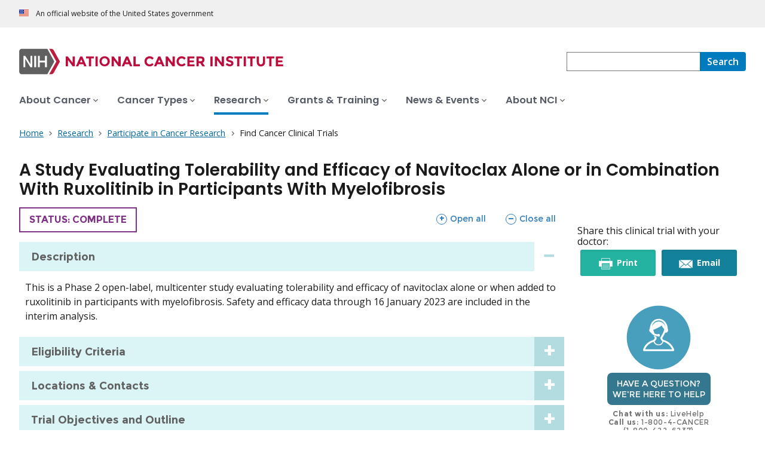

--- FILE ---
content_type: text/html;charset=UTF-8
request_url: https://www.cancer.gov/research/participate/clinical-trials-search/v?id=NCI-2017-01899
body_size: 8406
content:
<!DOCTYPE html><html lang="en" dir="ltr" prefix="og: https://ogp.me/ns#"><head>
    <meta http-equiv="X-UA-Compatible" content="IE=edge">
    <meta charset="utf-8">




<meta http-equiv="content-language" content="en">
<meta property="og:type" content="Website">
<meta property="og:image" content="https://www.cancer.gov/sites/g/files/xnrzdm211/files/cgov_image/social_media/100/300/8/files/find-clinical-trial-blue-social-media-feat.jpg">
<meta name="cgdp.domain" content="cgov">
<meta name="cgdp.template" content="no_left_nav">
<meta name="dcterms.subject" content="Research">
<meta name="dcterms.type" content="nciAppModulePage">
<meta name="dcterms.coverage" content="nciglobal,ncienterprise">
<meta name="dcterms.isPartOf" content="Research Landing Page">
<meta name="dcterms.isReferencedBy" content="event1">
<meta name="dcterms.issued" content="2016-06-23">
<meta name="twitter:card" content="summary">
<link rel="icon" href="https://www.cancer.gov/profiles/custom/cgov_site/themes/custom/cgov/static/images/design-elements/icons/favicons/favicon.ico" sizes="32x32">
<link rel="icon" href="https://www.cancer.gov/profiles/custom/cgov_site/themes/custom/cgov/static/images/design-elements/icons/favicons/favicon.svg" type="image/svg+xml">
<link rel="apple-touch-icon" href="https://www.cancer.gov/profiles/custom/cgov_site/themes/custom/cgov/static/images/design-elements/icons/favicons/apple-touch-icon.png">
<link rel="manifest" href="https://www.cancer.gov/profiles/custom/cgov_site/themes/custom/cgov/static/images/design-elements/icons/favicons/site.webmanifest">
<meta name="x-no-op" content="none">
<meta name="Generator" content="Drupal 10 (https://www.drupal.org)">
<meta name="MobileOptimized" content="width">
<meta name="HandheldFriendly" content="true">
<meta name="viewport" content="width=device-width, user-scalable=yes, initial-scale=1, minimum-scale=1">

<script type="application/ld+json">{
    "@context": "https://schema.org",
    "@graph": [
        {
            "@type": "WebSite",
            "name": "National Cancer Institute (.gov)",
            "url": "https://www.cancer.gov"
        }
    ]
}</script>
<link rel="alternate" hreflang="en" href="https://www.cancer.gov/research/participate/clinical-trials-search">

    <link rel="preconnect" href="https://static.cancer.gov">
    <link rel="preconnect" href="https://fonts.googleapis.com">
    <link rel="preconnect" href="https://fonts.gstatic.com" crossorigin="">
    <link href="https://fonts.googleapis.com/css2?family=Open+Sans:ital,wght@0,300;0,400;0,600;0,700;1,300;1,400;1,600;1,700&amp;family=Poppins:ital,wght@0,300;0,400;0,500;0,600;1,300;1,400;1,500;1,600&amp;family=Roboto+Mono:ital,wght@0,300;0,400;0,700;1,300;1,400;1,700&amp;display=swap" rel="stylesheet">
    <meta name="apple-mobile-web-app-title" content="Cancer.gov">
    <meta name="application-name" content="Cancer.gov">
    <link rel="stylesheet" media="all" href="/sites/g/files/xnrzdm211/files/css/css_Os8j5NqPSFevH1DrFT4wZZA3x4R4bQuIRAsUbGD8Huc.css?delta=0&amp;language=en&amp;theme=ncids_trans&amp;include=eJx9zUEKwzAMRNELxVKhq_YyRlVMomI7xqMm5PY1ZNNVl8N_MLpse3wjSmuxbPMnJ17dG57Mx3GQStXUaSAeIlwCrNmqqeTg3SQjIEnXNQzyJ9F-pwfdGC5uygpwEashp0X0pLGnqjYjepeKn78JJzwVfgnSFwVfQio">
<link rel="stylesheet" media="all" href="/profiles/custom/cgov_site/themes/custom/ncids_trans/dist/css/ncids-common.css?t6rz67">
<link rel="stylesheet" media="all" href="/profiles/custom/cgov_site/themes/custom/ncids_trans/dist/css/app-module.css?t6rz67">
<link rel="stylesheet" media="all" href="/app-modules/clinical-trials-search-app/clinical-trials-search-app.v3.9.0/static/css/main-legacy.css?t6rz67">

    
  <title>A Study Evaluating Tolerability and Efficacy of Navitoclax Alone or in Combination With Ruxolitinib in Participants With Myelofibrosis - NCI</title><link rel="canonical" href="https://www.cancer.gov/research/participate/clinical-trials-search/v?id=NCI-2017-01899" data-react-helmet="true"><meta property="og:title" content="A Study Evaluating Tolerability and Efficacy of Navitoclax Alone or in Combination With Ruxolitinib in Participants With Myelofibrosis" data-react-helmet="true"><meta property="og:url" content="https://www.cancer.gov/research/participate/clinical-trials-search/v?id=NCI-2017-01899" data-react-helmet="true"><meta name="description" content="A Study Evaluating Tolerability and Efficacy of Navitoclax Alone or in Combination With Ruxolitinib in Participants With Myelofibrosis" data-react-helmet="true"><meta property="og:description" content="A Study Evaluating Tolerability and Efficacy of Navitoclax Alone or in Combination With Ruxolitinib in Participants With Myelofibrosis - NCT03222609" data-react-helmet="true"><meta rel="x-prerender-render-id" content="92b2af3b-4442-4948-a8a7-aa3fc6f88400" />
			<meta rel="x-prerender-render-at" content="2026-01-17T03:16:24.499Z" /><meta rel="x-prerender-request-id" content="e35b8347-23f4-4ccf-970c-69c04ff715d2" />
      		<meta rel="x-prerender-request-at" content="2026-01-20T16:09:18.758Z" /></head>
  <body class="has-translated-content">
        <a href="#main-content" class="usa-skipnav skipnav focusable">
      Skip to main content
    </a>
    
      <div class="dialog-off-canvas-main-canvas" data-off-canvas-main-canvas="">
    

  <section id="usa-banner" class="usa-banner" aria-label="Official government website">
  <header class="usa-banner__header">
    <div class="usa-banner__inner">
      <div class="usa-banner__header-text">
        An official website of the United States government
      </div>
            
    </div>
  </header>
</section>



  <header id="nci-header" class="nci-header nci-header--megamenu" data-base-path="/">
	<div class="nci-header__navbar">
		<div class="nci-logo" id="extended-mega-logo">
			<a href="/">
				<picture><source media="(min-width: 1024px)" srcset="/sites/g/files/xnrzdm211/files/ncids_header/logos/Logo_NCI.svg">
<img src="/sites/g/files/xnrzdm211/files/ncids_header/logos/Logo_NCI_Mobile.svg" alt="National Cancer Institute Home Page">
</picture>

			</a>
		</div>

		<div class="nci-header-nav__secondary">
			<button class="usa-button nci-header-mobilenav__open-btn">Menu</button>

							<form class="nci-header-search" method="get" action="/search/results" role="search"><div class="nci-autocomplete"><div class="nci-autocomplete__status" aria-live="assertive"></div>
					<label class="usa-sr-only" for="nci-header-search__field">
						Search
					</label>

																										<input class="usa-input" id="nci-header-search__field" type="search" name="swKeyword" data-autosuggest-collection="cgov" role="combobox" aria-autocomplete="list" aria-haspopup="listbox" aria-expanded="false" aria-owns="nci-header-search__field-terms" aria-activedescendant="">
					<button class="usa-button nci-header-search__search-button" type="submit" aria-label="Search">
						<span class="nci-header-search__label" aria-hidden="true">Search</span>
						<svg class="usa-icon" xmlns="http://www.w3.org/2000/svg" role="img" viewBox="0 0 24 24" aria-hidden="true">
							<path d="M0 0h24v24H0z" fill="none"></path>
							<path d="M15.5 14h-.79l-.28-.27C15.41 12.59 16 11.11 16 9.5 16 5.91 13.09 3 9.5 3S3 5.91 3 9.5 5.91 16 9.5 16c1.61 0 3.09-.59 4.23-1.57l.27.28v.79l5 4.99L20.49 19l-4.99-5zm-6 0C7.01 14 5 11.99 5 9.5S7.01 5 9.5 5 14 7.01 14 9.5 11.99 14 9.5 14z"></path>
						</svg>
					</button>
				<div id="nci-header-search__field-termswrapper" class="nci-autocomplete__listbox listboxWidth"><div id="nci-header-search__field-terms" tabindex="-1" role="listbox"></div></div></div></form>
					</div>
	</div>

			<nav aria-label="Primary navigation" class="nci-header-nav">
			<div class="nci-header-nav__inner">
				<ul class="nci-header-nav__primary">
											<li class="nci-header-nav__primary-item">
																																											<button class="usa-button nci-header-nav__primary-button" aria-expanded="false" data-menu-id="829" aria-controls="menu-829">
								<span>About Cancer</span>
							</button>
						</li>
											<li class="nci-header-nav__primary-item">
																																											<button class="usa-button nci-header-nav__primary-button" aria-expanded="false" data-menu-id="11868" aria-controls="menu-11868">
								<span>Cancer Types</span>
							</button>
						</li>
											<li class="nci-header-nav__primary-item">
																																																										<button class="usa-button nci-header-nav__primary-button usa-current" aria-expanded="false" data-menu-id="12732" aria-controls="menu-12732">
								<span>Research</span>
							</button>
						</li>
											<li class="nci-header-nav__primary-item">
																																											<button class="usa-button nci-header-nav__primary-button" aria-expanded="false" data-menu-id="914792" aria-controls="menu-914792">
								<span>Grants &amp; Training</span>
							</button>
						</li>
											<li class="nci-header-nav__primary-item">
																																											<button class="usa-button nci-header-nav__primary-button" aria-expanded="false" data-menu-id="12664" aria-controls="menu-12664">
								<span>News &amp; Events</span>
							</button>
						</li>
											<li class="nci-header-nav__primary-item">
																																											<button class="usa-button nci-header-nav__primary-button" aria-expanded="false" data-menu-id="10952" aria-controls="menu-10952">
								<span>About NCI</span>
							</button>
						</li>
									</ul>
			</div>
		</nav>
	
<div class="nci-header-mobilenav" tabindex="-1" role="dialog" aria-modal="true" id="nci-header-mobilenav" aria-live="polite" aria-busy="true"><button class="nci-header-mobilenav__close-btn" aria-controls="nci-header-mobilenav" aria-label="Close Menu"></button><div class="nci-is-loading hidden"></div></div><div class="nci-header-mobilenav__overlay"></div></header>



<div class="grid-container">
  <div class="grid-row flex-no-wrap">
    <div class="grid-col-10">
                <nav class="usa-breadcrumb usa-breadcrumb--wrap" aria-label="Breadcrumbs">
    <ol class="usa-breadcrumb__list">
              <li class="usa-breadcrumb__list-item">
          <a href="/" class="usa-breadcrumb__link">
            <span>Home</span>
          </a>
        </li>
              <li class="usa-breadcrumb__list-item">
          <a href="/research" class="usa-breadcrumb__link">
            <span>Research</span>
          </a>
        </li>
              <li class="usa-breadcrumb__list-item">
          <a href="/research/participate" class="usa-breadcrumb__link">
            <span>Participate in Cancer Research</span>
          </a>
        </li>
                    <li class="usa-breadcrumb__list-item usa-current" aria-current="page">
          <span>Find Cancer Clinical Trials</span>
        </li>
          </ol>
  </nav>


    </div>
  </div>
</div>

<div id="page" class="grid-container">
      <div class="grid-row grid-gap">
    <div class="cgdpl grid-col-12">
            <div id="content" class="">
        <main class="contentzone has-section-nav" id="main-content">
          <article>
            <div class="resize-content">
                <!-- ********************************* BEGIN Page Content ********************************** -->

    <div id="NCI-CTS-root"><article class="trial-description-page"><h1>A Study Evaluating Tolerability and Efficacy of Navitoclax Alone or in Combination With Ruxolitinib in Participants With Myelofibrosis</h1><div class="trial-description-page__description"><div class="trial-description-page__content"><div class="trial-content-header"><div class="trial-status-indicator complete"><span class="show-for-sr">Trial </span>Status: complete</div><div class="accordion-control__wrapper"><button type="button" class="accordion-control__button open"><span class="icon expand"></span> Open all <span class="show-for-sr">sections</span></button><button type="button" class="accordion-control__button close"><span class="icon contract"></span> Close all <span class="show-for-sr">sections</span></button></div></div><div class="cts-accordion  "><h2 class="cts-accordion__heading"><button class="cts-accordion__button" aria-expanded="true" aria-controls="component-unique-id-1-content"><span>Description</span></button></h2><div id="component-unique-id-1-content" class="cts-accordion__content" aria-hidden="false"><p>This is a Phase 2 open-label, multicenter study evaluating tolerability and efficacy of
navitoclax alone or when added to ruxolitinib in participants with myelofibrosis.

Safety and efficacy data through 16 January 2023 are included in the interim analysis.</p></div><h2 class="cts-accordion__heading"><button class="cts-accordion__button" aria-expanded="false" aria-controls="component-unique-id-2-content"><span>Eligibility Criteria</span></button></h2><div id="component-unique-id-2-content" class="cts-accordion__content" aria-hidden="true"><div class="eligibility-criteria"><h3>Inclusion Criteria</h3><ul><li>Participants with documented diagnosis of intermediate-2 or high-risk primary Myelofibrosis, Post Polycythemia Vera Myelofibrosis or Post-essential Thrombocythemia Myelofibrosis.</li><li>Participant must be ineligible due to age, comorbidities, or unfit for unrelated or unmatched donor transplantation or unwilling to undergo stem cell transplantation at time of study entry.</li><li>Eastern Cooperative Oncology Group (ECOG) of 0, 1, or 2.</li><li>Prior treatment must meet at least one of the following criteria:</li><li>Prior or current treatment with ruxolitinib and no prior treatment with a Bromodomain and Extra-Terminal motif (BET) proteins inhibitor or another Janus Kinase 2 (JAK-2) inhibitor, and meet all of the following criteria:</li><li>Ruxolitinib treatment must meet at least one of the following criteria:</li><li>Ruxolitinib treatment for &gt;=24 weeks with lack of efficacy defined as a lack of spleen response (refractory) or a loss of spleen or symptom response (relapsed)</li><li>Ruxolitinib treatment for &lt;24 weeks with documented disease progression on spleen measurements while on ruxolitinib as defined in the protocol:</li><li>Ruxolitinib treatment for &gt;=28 days with intolerance defined as new red blood cell transfusion requirement (at least 2 units/month for 2 months) while receiving a total daily ruxolitinib dose of &gt;=30 mg but unable to reduce dose further due to lack of efficacy.</li><li>If receiving ruxolitinib at the time of screening, must currently be on a stable dose &gt;=10 mg twice daily of ruxolitinib for &gt;=4 weeks prior to the 1st dose of navitoclax.</li><li>Participant has at least 2 symptoms each with a score &gt;=3 or a total score of &gt;=12, as measured by the Myelofibrosis Symptom Assessment Form (MFSAF) v4.0 on at least 4 out of 7 days during screening prior to study drug dosing; OR</li><li>Prior treatment with a JAK-2 inhibitor and meet one of the following criteria:</li><li>Prior treatment with a JAK-2 inhibitor for at least 12 weeks</li><li>Prior treatment with a JAK-2 inhibitor for &gt;=28 days complicated by either development of red blood cell transfusion requirement (at least 2 units/month for 2 months) OR Grade &gt;= 3 adverse events of thrombocytopenia, anemia, hematoma and/or hemorrhage while on JAK-2 inhibitor treatment; OR</li><li>No prior treatment with a JAK-2 or BET inhibitor.</li><li>Participant has splenomegaly as defined in the protocol.</li><li>Participant must meet the laboratory parameters (adequate bone marrow, renal and hepatic function) as defined in the protocol.</li></ul><h3>Exclusion Criteria</h3><ul><li>Splenic irradiation within 6 months prior to screening, or prior splenectomy.</li><li>Leukemic transformation (&gt; 10% blasts in peripheral blood or bone marrow aspirate/biopsy).</li><li>Participant is currently on medications that interfere with coagulation (including warfarin) or platelet function within 3 days prior to the first dose of study drug or during the study treatment period with the exception of low dose aspirin (up to 100 mg/day) and low-molecular-weight heparin.</li><li>Prior therapy with a BH3 mimetic compound or stem cell transplantation.</li><li>Participant has received strong CYP3A inhibitors (e.g., ketoconazole, clarithromycin) or moderate CYP3A inhibitors (e.g., fluconazole) within 14 days prior to the administration of the first dose of study drug.</li></ul></div></div><h2 class="cts-accordion__heading"><button class="cts-accordion__button" aria-expanded="false" aria-controls="component-unique-id-3-content"><span>Locations &amp; Contacts</span></button></h2><div id="component-unique-id-3-content" class="cts-accordion__content" aria-hidden="true"><p>Study sponsor and potential other locations can be found on ClinicalTrials.gov for <a href="https://www.clinicaltrials.gov/study/NCT03222609" target="_blank" rel="noopener noreferrer">NCT03222609</a>.</p><div class=""><label id="component-unique-id-8-label" class="cts-label" for="component-unique-id-8">State:</label><select class="cts-select" id="component-unique-id-8"><option value="all">All</option><option value="IL">Illinois</option><option value="SC">South Carolina</option></select></div><div class="sites-nearby" style="display: none;"><p>Locations matching your search criteria</p></div><div class="sites-all" style="display: block;"><h3>United States</h3><div class="location-state"><h4>Illinois</h4><div class="location-city"><h5>Chicago</h5><div class="location"><strong class="location-name">University of Chicago Comprehensive Cancer Center</strong><div>Status: Active</div>Name Not Available</div></div></div><div class="location-state"><h4>South Carolina</h4><div class="location-city"><h5>Charleston</h5><div class="location"><strong class="location-name">Medical University of South Carolina</strong><div>Status: Active</div>Name Not Available</div></div></div></div></div><h2 class="cts-accordion__heading"><button class="cts-accordion__button" aria-expanded="false" aria-controls="component-unique-id-4-content"><span>Trial Objectives and Outline</span></button></h2><div id="component-unique-id-4-content" class="cts-accordion__content" aria-hidden="true"></div><h2 class="cts-accordion__heading"><button class="cts-accordion__button" aria-expanded="false" aria-controls="component-unique-id-5-content"><span>Trial Phase &amp; Type</span></button></h2><div id="component-unique-id-5-content" class="cts-accordion__content" aria-hidden="true"><p class="trial-phase"><strong class="field-label">Trial Phase</strong>Phase II</p><p class="trial-type"><strong class="field-label">Trial Type</strong><span class="trial-type-name">treatment</span></p></div><h2 class="cts-accordion__heading"><button class="cts-accordion__button" aria-expanded="false" aria-controls="component-unique-id-6-content"><span>Lead Organization</span></button></h2><div id="component-unique-id-6-content" class="cts-accordion__content" aria-hidden="true"><p class="leadOrg"><strong class="field-label">Lead Organization</strong>Abbvie</p></div><h2 class="cts-accordion__heading"><button class="cts-accordion__button" aria-expanded="false" aria-controls="component-unique-id-7-content"><span>Trial IDs</span></button></h2><div id="component-unique-id-7-content" class="cts-accordion__content" aria-hidden="true"><ul class="trial-ids"><li><strong class="field-label">Primary ID</strong>M16-109</li><li><strong class="field-label">Secondary IDs</strong>NCI-2017-01899, 2017-001398-17</li><li><strong class="field-label">ClinicalTrials.gov ID</strong><a href="https://www.clinicaltrials.gov/study/NCT03222609" target="_blank" rel="noopener noreferrer">NCT03222609</a></li></ul></div></div></div><div class="trial-description-page__aside"><div class="delighter cts-share"><div class="share-text">Share this clinical trial with your doctor:</div><div class="share-btn-container"><button class="share-btn cts-share-print" type="button"><span class="icon icon-print" aria-hidden="true"></span>Print<span class="show-for-sr"> this trial</span></button><button class="share-btn cts-share-email" type="button"><span class="icon icon-email" aria-hidden="true"></span>Email <span class="show-for-sr">this trial</span></button></div></div><div class="cts-delighter-container"><div class="delighter cts-livehelp"><a href="/contact"><h4>Have a question?<br>We're here to help</h4><p><strong>Chat with us:</strong> LiveHelp<br><strong>Call us:</strong> 1-800-4-CANCER<br>(1-800-422-6237)</p></a></div><div class="delighter cts-which"><a href="/research/participate/clinical-trials-search/steps"><h4>Which trials are right for you?</h4><p>Use the checklist in our guide to gather the information you’ll need.</p></a></div></div></div></div></article></div>




            </div>
          </article>
        </main>
      </div>
    </div>
  </div>
</div>

  <div id="block-ncidsfooterenglish">
  
    
      <style>
   .cgdpl .usa-button {
      color: #fff !important;
   }
   .cgdpl .usa-button.usa-button--accent-warm {
      color: #1b1b1b !important;
   }
</style>
<footer class="usa-footer usa-footer--nci-big" id="nci-footer" aria-label="Footer">
  
  <div class="usa-footer__primary-section">
    <div class="grid-container">
      <div class="grid-row grid-gap">
        <div class="tablet:grid-col-8">
          <nav class="usa-footer__nav" aria-label="Footer navigation">
            <div class="grid-row grid-gap-4">
              <div class="mobile-lg:grid-col-6 desktop:grid-col-4">
                <section class="usa-footer__primary-content usa-footer__primary-content--collapsible">
                  <div class="usa-footer__primary-link">About</div>
                  <ul class="usa-list usa-list--unstyled">
                    <li class="usa-footer__secondary-link">
                      <a href="/about-website">About This Website</a>
                    </li>
                    <li class="usa-footer__secondary-link">
                      <a href="/espanol">en Español</a>
                    </li>
                    <li class="usa-footer__secondary-link">
                      <a href="/policies/copyright-reuse">Reuse &amp; Copyright</a>
                    </li>
                    <li class="usa-footer__secondary-link">
                      <a href="/social-media">Social Media</a>
                    </li>
                  </ul>
                </section>
              </div>
              <div class="mobile-lg:grid-col-6 desktop:grid-col-4">
                <section class="usa-footer__primary-content usa-footer__primary-content--collapsible">
                  <div class="usa-footer__primary-link">Resources</div>
                  <ul class="usa-list usa-list--unstyled">
                    <li class="usa-footer__secondary-link">
                      <a href="/contact">Contact Us</a>
                    </li>
                    <li class="usa-footer__secondary-link">
                      <a href="/publications">Publications</a>
                    </li>
                    <li class="usa-footer__secondary-link">
                      <a href="/publications/dictionaries/cancer-terms">Dictionary of Cancer Terms</a>
                    </li>
                    <li class="usa-footer__secondary-link">
                      <a href="/research/participate/clinical-trials-search">Find a Clinical Trial</a>
                    </li>
                  </ul>
                </section>
              </div>
              <div class="mobile-lg:grid-col-6 desktop:grid-col-4">
                <section class="usa-footer__primary-content usa-footer__primary-content--collapsible">
                  <div class="usa-footer__primary-link">Policies</div>
                  <ul class="usa-list usa-list--unstyled">
                    <li class="usa-footer__secondary-link">
                      <a href="/policies/accessibility">Accessibility</a>
                    </li>
                    <li class="usa-footer__secondary-link">
                      <a href="https://www.nih.gov/institutes-nih/nih-office-director/office-communications-public-liaison/freedom-information-act-office">FOIA</a>
                    </li>
                    <li class="usa-footer__secondary-link">
                      <a href="/policies/privacy-security">Privacy &amp; Security</a>
                    </li>
                    <li class="usa-footer__secondary-link">
                      <a href="/policies/disclaimer">Disclaimers</a>
                    </li>
                    <li class="usa-footer__secondary-link">
                      <a href="https://www.hhs.gov/vulnerability-disclosure-policy/index.html">Vulnerability Disclosure</a>
                    </li>
                  </ul>
                </section>
              </div>
            </div>
          </nav>
        </div>
        <div class="tablet:grid-col-4">
          <div class="usa-sign-up">
            <div class="usa-sign-up__heading">Sign up for email updates</div>
            <form action="https://public.govdelivery.com/accounts/USNIHNCI/subscribers/qualify" aria-label="Footer subscribe" class="usa-form" accept-charset="UTF-8" method="post" novalidate="" target="_blank" id="signup">
              <input type="hidden" name="category_id" id="category_id" value="">
              <div class="usa-form-group">
                <label class="usa-label" for="email">
                  Enter your email address
                </label>
                <span class="usa-error-message hidden" id="email-error-message" aria-hidden="true" role="alert">Enter a valid email address</span><input class="usa-input width-full" id="email" name="email" type="email" value="" aria-describedby="email-error-message">
              </div>
              <button class="usa-button usa-button--accent-warm" type="submit">
                Sign up
              </button>
            </form>
          </div>
        </div>
      </div>
    </div>
  </div>
  <div class="usa-footer__secondary-section">
    <div class="grid-container">
      <div class="grid-row grid-gap">
        <div class="usa-footer__logo grid-row desktop:grid-col-5">
          <div class="mobile-lg:grid-col-auto desktop:margin-bottom-3">
            <p class="usa-footer__logo-heading">
              <span class="logo__agency-name">National Cancer Institute </span>
              <span class="logo__parent-organization">at the National Institutes of Health</span>
            </p>
          </div>
        </div>
        <div class="usa-footer__contact-links mobile-lg:grid-col-7">
          <div class="usa-footer__contact-heading">Contact Us</div>
          <div class="usa-footer__address">
            <div class="usa-footer__contact-info grid-row grid-gap">
              <div class="tablet:grid-col-auto">
                <a href="https://livehelp.cancer.gov/">Live Chat</a>
              </div>
              <div class="tablet:grid-col-auto">
                <a href="tel:1-800-4-CANCER">1-800-4-CANCER</a>
              </div>
              <div class="tablet:grid-col-auto">
                <a href="mailto:NCIinfo@nih.gov">NCIinfo@nih.gov</a>
              </div>
              <div class="tablet:grid-col-auto">
                <a class="no-exit-notification" href="https://ncidccpssurveys.gov1.qualtrics.com/jfe/form/SV_egtxdVcMuOiM3Yi" target="_blank">Site Feedback</a>
              </div>
            </div>
          </div>
        </div>
      </div>
      <div class="grid-row grid-gap">
        <div class="usa-footer__social-links desktop:grid-col-5">
          <div class="usa-footer__social-heading">Follow us</div>
          <div class="grid-row grid-gap-1 nci-big__social">
            <div class="grid-col-auto">
              <a class="usa-social-link no-exit-notification" href="https://www.facebook.com/cancer.gov">
                <svg xmlns="http://www.w3.org/2000/svg" viewBox="0 0 24 24" width="24" class="usa-icon" role="img" aria-labelledby="facebook-title">
                  <title id="facebook-title">Facebook</title>
                  <rect fill="none" height="24" width="24"></rect>
                  <path d="M22,12c0-5.52-4.48-10-10-10S2,6.48,2,12c0,4.84,3.44,8.87,8,9.8V15H8v-3h2V9.5C10,7.57,11.57,6,13.5,6H16v3h-2 c-0.55,0-1,0.45-1,1v2h3v3h-3v6.95C18.05,21.45,22,17.19,22,12z"></path>
                </svg>
              </a>
            </div>
            <div class="grid-col-auto">
              <a class="usa-social-link no-exit-notification" href="https://twitter.com/thenci">
                <svg xmlns="http://www.w3.org/2000/svg" viewBox="0 0 24 24" class="usa-icon" role="img" aria-labelledby="x-title">
                  <title id="x-title">Follow on X</title>
                  <path d="M12 22c5.5 0 10-4.5 10-10S17.5 2 12 2 2 6.5 2 12s4.5 10 10 10zm5.2-15.6L13.3 11l4.3 6.2h-3.1L11.6 13 8 17.2h-.9l4.1-4.8-4.1-6h3.1l2.7 3.9 3.4-3.9h.9zm-5.6 5.4.4.6 2.8 4h1.4l-3.5-5-.4-.6-2.6-3.7H8.3l3.3 4.7z"></path>
                </svg>
              </a>
            </div>
            <div class="grid-col-auto">
              <a class="usa-social-link no-exit-notification" href="https://www.instagram.com/nationalcancerinstitute/">
                <svg xmlns="http://www.w3.org/2000/svg" viewBox="0 0 24 24" class="usa-icon" role="img" aria-labelledby="instagram-title">
                  <title id="instagram-title">Instagram</title>
                  <g id="Instagram">
                    <path d="M12,10a2,2,0,1,0,2,2A2,2,0,0,0,12,10Z"></path>
                    <path d="M12,2A10,10,0,1,0,22,12,10,10,0,0,0,12,2Zm6,12.69A3.32,3.32,0,0,1,14.69,18H9.31A3.32,3.32,0,0,1,6,14.69V9.31A3.32,3.32,0,0,1,9.31,6h5.38A3.32,3.32,0,0,1,18,9.31Z"></path>
                    <path d="M16.94,9.31a2.25,2.25,0,0,0-2.25-2.25H9.31A2.25,2.25,0,0,0,7.06,9.31v5.38a2.25,2.25,0,0,0,2.25,2.25h5.38a2.25,2.25,0,0,0,2.25-2.25h0ZM12,15.09A3.09,3.09,0,1,1,15.09,12,3.09,3.09,0,0,1,12,15.09Zm3.77-5.75a.79.79,0,0,1-.55.23.83.83,0,0,1-.55-.23.78.78,0,0,1,0-1.11A.82.82,0,0,1,15.22,8a.78.78,0,0,1,.55,1.33Z"></path>
                  </g>
                </svg>
              </a>
            </div>
            <div class="grid-col-auto">
              <a class="usa-social-link no-exit-notification" href="https://www.youtube.com/NCIgov">
                <svg xmlns="http://www.w3.org/2000/svg" viewBox="0 0 24 24" class="usa-icon" role="img" aria-labelledby="youtube-title">
                  <title id="youtube-title">Youtube</title>
                  <g id="YouTube">
                    <path d="M12,2A10,10,0,1,0,22,12,10,10,0,0,0,12,2Zm5.75,12.91A1.49,1.49,0,0,1,16.69,16a34.65,34.65,0,0,1-4.69.26A34.65,34.65,0,0,1,7.31,16a1.49,1.49,0,0,1-1.06-1.06A15.88,15.88,0,0,1,6,12a15.88,15.88,0,0,1,.25-2.91A1.49,1.49,0,0,1,7.31,8,34.65,34.65,0,0,1,12,7.77,34.65,34.65,0,0,1,16.69,8a1.49,1.49,0,0,1,1.06,1.06A15.88,15.88,0,0,1,18,12,15.88,15.88,0,0,1,17.75,14.91Z"></path>
                    <polygon points="10.77 13.78 13.91 12 10.77 10.22 10.77 13.78"></polygon>
                  </g>
                </svg>
              </a>
            </div>
            <div class="grid-col-auto">
              <a class="usa-social-link no-exit-notification" href="https://www.linkedin.com/company/nationalcancerinstitute/">
                <svg xmlns="http://www.w3.org/2000/svg" viewBox="0 0 24 24" class="usa-icon" role="img" aria-labelledby="linkedin-title">
                  <title id="linkedin-title">Linkedin</title>
                  <g id="final">
                    <path d="M12,2C6.48,2,2,6.48,2,12s4.48,10,10,10s10-4.48,10-10S17.52,2,12,2z M8.912001,17.584H6.584v-7.472h2.328001V17.584z
                          M7.744,9.104C6.992,9.104,6.4,8.488,6.4,7.76c0-0.752,0.592-1.344,1.344-1.344c0.728,0,1.343999,0.592,1.343999,1.344
                          C9.087999,8.488,8.472,9.104,7.744,9.104z M17.6,17.584h-2.328v-3.64c0-0.856-0.024001-1.967999-1.216001-1.967999
                          s-1.392,0.927999-1.392,1.912v3.696H10.36v-7.472h2.224v1.008h0.024c0.464-0.752,1.296-1.216001,2.199999-1.192
                          c2.352001,0,2.792,1.552001,2.792,3.544001C17.6,13.472,17.6,17.584,17.6,17.584z"></path>
                  </g>
                </svg>
              </a>
            </div>
          </div>
        </div>
        <div class="usa-footer__contact-links desktop:grid-col-7">
          <div class="usa-footer__address height-full">
            <div class="usa-footer__contact-info grid-row grid-gap height-full">
              <address>
                <a href="https://www.hhs.gov/">U.S. Department of Health and Human Services
                </a>
                <a href="https://www.nih.gov/">National Institutes of Health
                </a>
                <a href="https://www.cancer.gov/">National Cancer Institute </a>
                <a href="https://usa.gov/">USA.gov</a>
              </address>
            </div>
          </div>
        </div>
      </div>
    </div>
  </div>
</footer>


  </div>



  </div>

    
<div id="nci-modal-area" class="cgdpl"></div>


    
  

</body></html>

--- FILE ---
content_type: text/css
request_url: https://www.cancer.gov/app-modules/clinical-trials-search-app/clinical-trials-search-app.v3.9.0/static/css/main-legacy.css?t6rz67
body_size: 17513
content:
.cgdpl #NCI-CTS-root{min-height:100vh}.cgdpl .show-for-sr{height:1px;margin:-1px;overflow:hidden;padding:0;position:absolute;width:1px;clip:rect(0,0,0,0);border:0}.cgdpl .inline-form{display:inline}.cgdpl .btnAsLink{appearance:none;background:transparent;border:0;color:#2b7bba;cursor:pointer;font-size:1em;padding:0}.cgdpl .btnAsLink:focus,.cgdpl .btnAsLink:hover{text-decoration:underline}.cgdpl .btnAsLink.chat-link{background:none;box-shadow:none;color:#2b7bba;margin:0;min-width:auto}.cgdpl .btnAsLink.chat-link:focus,.cgdpl .btnAsLink.chat-link:hover{background:none;color:#2b7bba;text-decoration:underline}.cgdpl .pager__container,.cgdpl .pager__navigation{display:block;margin-left:0}.cgdpl .pager__container .pager__navigation{color:#25619b;list-style-type:none;margin-bottom:0;padding:0}.cgdpl .pager__container .pager__navigation>li{align-items:center;cursor:pointer;display:inline-flex;justify-content:center;list-style-type:none;margin:0 2px}.cgdpl .pager__container .pager__navigation .pager__button{background-color:#fff;border:none;border-radius:3px;color:#2b7bba;cursor:pointer;display:block;font-family:Noto Sans,Century Gothic,Arial,sans-serif;font-size:100%;min-width:24px;padding:2px 6px;text-decoration:none;white-space:nowrap}.cgdpl .pager__container .pager__navigation .pager__button.active{background:#25619b;color:#fff}.cgdpl .pager__container .pager__navigation .pager__button.active:hover{background:#25619b}.cgdpl .pager__container .pager__navigation .pager__button.hidden{display:none}.cgdpl .pager__container .pager__navigation .pager__button:hover{background:#cbe8fc}.cgdpl .pager__container .pager__navigation .pager__ellipsis--left,.cgdpl .pager__container .pager__navigation .pager__ellipsis--right{cursor:default;padding:2px 4px}@media only screen and (min-width:641px){.cgdpl .pager__container,.cgdpl .pager__navigation{margin-left:auto}.cgdpl .pager__container{border:none;margin-top:0}}.cgdpl .results-page__control{align-items:baseline;display:flex;justify-content:space-between;min-height:136px}.cgdpl .results-page__control label{margin-bottom:0;margin-top:15px}.cgdpl .results-page__control.--top{border-bottom:1px solid #7d7d7d;flex-direction:column-reverse;margin-bottom:20px}.cgdpl .results-page__control.--bottom{border-top:1px solid #7d7d7d;flex-direction:column}@media screen and (min-width:1025px){.cgdpl .results-page__control{flex-direction:row;min-height:76px}.cgdpl .results-page__control.--top{flex-direction:row}.cgdpl .results-page__control.--bottom{border-top:1px solid #7d7d7d;flex-direction:row}}@media screen and (max-width:1025px){.cgdpl .results-page__control{min-height:0}}.cgdpl .results-page__pager{border-bottom:1px solid #7d7d7d;border-top:1px solid #7d7d7d;padding:12px 0;width:100%}@media screen and (min-width:1025px){.cgdpl .results-page__pager{border:0;width:auto}}.cgdpl .results-page__pager--no-pages{border-bottom:0;border-top:0;padding:5px 0;width:100%}.cgdpl .results-page__select-all{align-items:baseline;display:flex;padding:16px 0}.cgdpl .results-page__select-all label:before{margin-right:1.75rem}.cgdpl .results-page__print-button{background-color:#006f8a;border:0 #277c95;border-radius:2px;color:#fff;cursor:pointer;font-family:Montserrat,Avant Garde,Arial,sans-serif;font-size:1em;font-weight:700;line-height:normal;margin:0;min-height:39px;padding:5px 12px}.cgdpl .results-page__print-button:hover{background:#00647c}@media screen and (min-width:1025px){.cgdpl .results-page__content{display:flex;flex-direction:column;flex-wrap:nowrap;justify-content:space-between}}.cgdpl .results-page__disclaimer{color:#000;font-size:1rem;font-style:italic;margin:1em 0}@media screen and (min-width:1025px){.cgdpl .results-page__disclaimer{margin:1em 0 0}}.cgdpl .results-page__list{display:flex}.cgdpl .results-page__aside{display:none;margin-bottom:30px}@media screen and (min-width:1025px){.cgdpl .results-page__aside{flex:0 0 24%;margin-left:1%}.cgdpl .results-page__aside.--side{align-items:flex-start;display:flex}}@media screen and (max-width:1025px){.cgdpl .results-page__aside.--bottom{display:flex}}.cgdpl .results-page .cts-results-header,.cgdpl .results-page .cts-results-header--no__pages{margin:2em 0}@media screen and (max-width:1025px){.cgdpl .results-page .cts-results-header--no__pages{margin:2em 0 0}}@media only screen and (min-width:641px){.cgdpl .results-page .cts-results-header--no__pages{width:90%}}@media screen and (min-width:1025px){.cgdpl .results-page .cts-results-header--no__pages{width:60%}}.cgdpl .results-page .cts-results-header--no__pages h3{margin-top:0}.cgdpl .results-page .cts-results-header--no__pages .reset-form{font-weight:700}.cgdpl .results-page .cts-results-header--no__pages .separator{margin:0 5px}.cgdpl .results-page .cts-results-header--no__pages .table-dropdown{margin:.5em 0 1em}.cgdpl .results-page .cts-results-header h3{margin-top:0}.cgdpl .results-page .cts-results-header .reset-form{font-weight:700}.cgdpl .results-page .cts-results-header .separator{margin:0 5px}.cgdpl .results-page .cts-results-header .table-dropdown{margin:.5em 0 1em}@media only screen and (min-width:641px){.cgdpl .results-page .cts-results-header{width:90%}}@media screen and (min-width:1025px){.cgdpl .results-page .cts-results-header{width:60%}}.cgdpl .results-page .check-all{margin-right:1em}.cgdpl .results-page .check-all .cts-checkbox__label:before{margin-right:.75em}.cgdpl .results-page .cts-search-tip{align-items:center;border:1px solid #bdbdc2;display:flex;flex-wrap:nowrap;margin-bottom:1em;padding:16px}.cgdpl .results-page .cts-search-tip__icon{background-position:7.8125% 52.90135%;background-size:12em 262.5em;display:inline-block;height:3.9375em;min-width:3.9375em;width:3.9375em}.cgdpl .results-page .cts-search-tip__body{padding-left:1em}.cgdpl .results-page .cts-delighter-container{display:flex;flex-direction:column;justify-content:center;width:100%}@media only screen and (min-width:641px){.cgdpl .results-page .cts-delighter-container{flex-direction:row;justify-content:space-around}}@media screen and (min-width:1025px){.cgdpl .results-page .cts-delighter-container{flex-direction:column;justify-content:center}}.cgdpl .btnAsLink{font-weight:700}.cgdpl .results-list{width:100%}.cgdpl .results-list__item{margin:30px 0}.cgdpl .results-list.invalid-zip li{margin-bottom:.5em;margin-left:2em;margin-top:.5em;position:relative}.cgdpl .results-list.invalid-zip li:before{content:"•";display:inline;font-size:1.1em;left:-.75em;line-height:.90909em;margin:0;position:absolute;top:.25em}.cgdpl .results-list-item{display:flex;flex-direction:row;position:relative}.cgdpl .results-list-item__checkbox{padding-top:5px;position:relative}.cgdpl .results-list-item__contents{margin:0 1rem;width:100%}.cgdpl .results-list-item__title{text-transform:capitalize}.cgdpl .results-list-item__category span{font-weight:700;margin-right:5px}.cgdpl .loader__pageheader{margin-top:36px;width:95%}@media screen and (min-width:1025px){.cgdpl .loader__pageheader{width:60%}}.cgdpl .loader__pageheader:after,.cgdpl .loader__pageheader:before{background:#eee;border-radius:4px;content:"";display:inline-block;height:18px}.cgdpl .loader__pageheader:before{margin-right:2%;width:74%}.cgdpl .loader__pageheader:after{width:24%}.cgdpl .loader__results-list{animation:threadskeleton 3s ease-in-out infinite forwards;padding-left:45px;width:100%}.cgdpl .loader__results-list~.loader__results-list{animation-delay:.3s}.cgdpl .loader__results-list~.loader__results-list~.loader__results-list{animation-delay:.6s}.cgdpl .loader__results-list+.loader__results-list{margin-top:35px}.cgdpl .loader__results-list-wrapper{margin:30px 0;overflow:hidden;width:100%}.cgdpl .loader__results-list-title div{background:#eee;border-radius:4px;height:18px;width:90%}.cgdpl .loader__results-list-title div+div{margin-top:4px}.cgdpl .loader__results-list-title div:last-child{width:65%}.cgdpl .loader__results-list-labels{margin-top:8px;width:185px}.cgdpl .loader__results-list-labels div{background:#eee;border-radius:4px;height:16px}.cgdpl .loader__results-list-labels div+div{margin-top:4px}.cgdpl .loader__results-list-labels div:first-child{width:55%}.cgdpl .loader__results-list-labels div:nth-child(2){width:90%}@keyframes threadskeleton{0%,20%{opacity:0;transform:translateY(100%)}40%,85%{opacity:1;transform:translateY(0)}to{opacity:0;transform:scale(.6) translateY(0)}}.cgdpl .search-page__sentinel{height:100vh;left:0;position:fixed;top:0;width:100%;z-index:-1}.cgdpl .search-page__header{margin-bottom:30px}@media screen and (min-width:1025px){.cgdpl .search-page__content{display:flex;flex-wrap:nowrap;justify-content:space-between}}.cgdpl .search-page__form{margin:0 1% 30px 0}.cgdpl .search-page__form .side-by-side{display:flex;flex-direction:column}@media screen and (min-width:641px){.cgdpl .search-page__form{flex:1 1 75%}.cgdpl .search-page__form .side-by-side{align-items:stretch;flex-direction:row;justify-content:space-between;margin-top:20px;position:relative;width:100%}.cgdpl .search-page__form .side-by-side .cts-fieldset{align-self:stretch;display:flex;flex:0 1 48.5%;flex-direction:column;margin-top:0}.cgdpl .search-page__form .side-by-side .cts-fieldset__legend{flex:none}.cgdpl .search-page__form .side-by-side .cts-fieldset__body{flex:1 1 auto;min-height:135px}}.cgdpl .search-page__aside{margin-bottom:30px}@media screen and (min-width:1025px){.cgdpl .search-page__aside{flex:0 0 24%;margin-left:1%}.cgdpl .search-page__footer .api-reference-section{width:75%}}.cgdpl .search-page__footer .api-reference-section h3{background-color:#319ebd;border-bottom:10px solid #167a94;color:#fff;margin:0;padding:15px}.cgdpl .search-page__footer .api-reference-section .api-reference-content{background-color:#f3f3f3;font-size:14px;margin:0;min-height:100px;padding:25px 25px 25px 105px;position:relative}.cgdpl .search-page__footer .api-reference-section .api-reference-content:before{background-image:url("[data-uri]");background-position:8.06452% 1.33107%;background-position:50%;background-size:5.5em;content:"";height:4.18756em;left:2em;position:absolute;top:23px;width:4.1875em}.cgdpl .search-page__footer .api-reference-section .api-reference-content a{color:#1d4e80;text-decoration:underline}.cgdpl .cts-search-tip{align-items:center;border:1px solid #bdbdc2;display:flex;flex-wrap:nowrap;margin-bottom:1em;padding:16px}.cgdpl .cts-search-tip__icon{background-image:url("[data-uri]");background-position:7.8125% 52.90135%;background-position:50%;background-size:5.2em;height:3.9375em;min-width:3.9375em;width:3.9375em}.cgdpl .cts-search-tip__body{padding-left:1em}.cgdpl .cts-delighter-container{display:flex;flex-direction:column;justify-content:center;width:100%}@media only screen and (min-width:641px){.cgdpl .cts-delighter-container{flex-direction:row;justify-content:space-between}}@media screen and (min-width:1025px){.cgdpl .cts-delighter-container{flex-direction:column;justify-content:center}}.cgdpl .cts-autocomplete.--hospitals,.cgdpl .cts-autocomplete.--leadOrg,.cgdpl .cts-autocomplete.--trialInvestigators{top:-1px}.cgdpl .static-submit-block{padding:40px 0;text-align:center}.cgdpl .error-container .error-searchbar{display:block}.cgdpl .error-container .error-searchbar .cts-input-group{display:block;margin:5px 0 0;width:100%}@media screen and (min-width:641px){.cgdpl .error-container .error-searchbar .cts-input-group{display:inline-block;width:270px}}.cgdpl .error-container .error-searchbar .cts-input-group .cts-input{display:block;margin:5px 0 0;width:100%}@media screen and (min-width:641px){.cgdpl .error-container .error-searchbar .cts-input-group .cts-input{display:inline-block;margin:0;padding:0 0 0 8px;width:270px}}.cgdpl .error-container .error-searchbar .button{display:block;margin:10px 0 0;width:100%}@media screen and (min-width:641px){.cgdpl .error-container .error-searchbar .button{display:inline-block;margin-left:1em;margin-right:1em;top:-2px;width:20%}}.cgdpl .error-container h1{color:#606060;font-family:Montserrat;font-size:28px;font-weight:700;height:31px;letter-spacing:0;line-height:30.8px;width:573px}.cgdpl .cts-accordion{color:#1b1b1b;font-size:1em;line-height:1.52155;list-style-type:none;margin:0;padding:0;width:100%}.cgdpl .cts-accordion--bordered .cts-accordion__heading{border-left:1px solid #7d7d7d;border-right:1px solid #7d7d7d;border-top:1px solid #7d7d7d;margin-bottom:0}.cgdpl .cts-accordion--bordered .cts-accordion__heading[aria-expanded=false]{border-bottom:1px solid #7d7d7d}.cgdpl .cts-accordion--bordered .cts-accordion__content{border-bottom:1px solid #7d7d7d;border-left:1px solid #7d7d7d;border-right:1px solid #7d7d7d;padding-bottom:1rem}.cgdpl .cts-accordion--bordered .cts-accordion__content+.cts-accordion__heading{border-top:0}.cgdpl .cts-accordion>li{margin-bottom:0;max-width:unset}.cgdpl .cts-accordion>ul li ul{list-style:disc}.cgdpl .cts-accordion>ul li ul>li>ul{list-style:circle}.cgdpl .cts-accordion>ul li ul>li>ul>li>ul{list-style:square}.cgdpl .cts-accordion+.cts-accordion,.cgdpl .cts-accordion+.cts-accordion--bordered{margin-top:.5rem}.cgdpl .cts-accordion__heading{font-size:1rem;line-height:1;margin:0}.cgdpl .cts-accordion__content{background:#fff;height:auto;margin-top:0;overflow:auto;padding:15px 10px}.cgdpl .cts-accordion__content[aria-hidden=true]{display:none;max-height:0}.cgdpl .cts-accordion__content>:first-child{margin-top:0}.cgdpl .cts-accordion__content>:last-child{margin-bottom:0}.cgdpl .cts-accordion__content+h2{margin-top:.5rem}.cgdpl .cts-accordion__button{-moz-osx-font-smoothing:auto;-webkit-font-smoothing:subpixel-antialiased;background:#dbf4f6;border:0;border-radius:0;box-shadow:none;color:#606060;cursor:pointer;display:inline-block;font-family:"Montserrat","Avant Garde",Arial,sans-serif;font-size:1.125em;font-weight:400;font-weight:700;margin:0;padding:14.5px 70px 14.5px 20px;position:relative;text-align:left;text-decoration:underline;text-decoration:none;width:100%}.cgdpl .cts-accordion__button:after{background:#fff;color:#b2dcdf;content:"−";display:inline-block;font-size:1.9em;height:100%;line-height:46px;position:absolute;right:0;text-align:center;top:0;width:50px}.cgdpl .cts-accordion__button[aria-expanded=false]:after{background:#b2dcdf;color:#fff;content:"+"}.cgdpl .cts-accordion__button:active{color:#162e51}.cgdpl .cts-accordion__button:focus{outline:.25rem solid #2491ff;outline-offset:0}.cgdpl .cts-accordion__button:visited{color:#562b97}.cgdpl .cts-autocomplete{position:relative}.cgdpl .cts-autocomplete__menu{background:#fff;border:1px solid #ccc;max-height:280px;overflow:auto;position:absolute;top:0;width:100%;z-index:10}.cgdpl .cts-autocomplete__menu-item{line-height:1.4;padding:.5em}.cgdpl .cts-autocomplete__menu-item.highlighted{background:#286ea7;color:#fff;font-weight:700}.cgdpl .cts-autocomplete .menu-anchor{position:relative}.cgdpl .cts-autocomplete+.cts-autocomplete,.cgdpl .cts-autocomplete+.cts-input-group{margin-top:1em}@media only screen and (min-width:641px){.cgdpl .cts-autocomplete+.cts-input-group{margin-top:0}}.cgdpl .cts-chip-list{background:#fff;border:1px solid #bdbdc2;box-shadow:inset 0 2px 4px 0 hsla(240,4%,95%,.05);padding:0 2px}.cgdpl .cts-chip-list.cts-chip-list--modified{background:hsla(48,98%,76%,.4)}.cgdpl .cts-chip-list.cts-chip-list--modified .cts-input{background:none}.cgdpl .cts-chip-list.cts-chip-list--modified ::placeholder{color:#707070}.cgdpl .cts-chip-list .cts-input{border:0;display:inline-block;margin-bottom:0;min-width:360px;width:50%}.cgdpl .cts-chip-list .cts-input.--state{min-width:200px}.cgdpl .cts-input__help-text:not(:last-child){margin-bottom:1em}.cgdpl .cts-checkbox{box-sizing:border-box;padding:0}.cgdpl .cts-checkbox__input{left:-999em;position:absolute}.cgdpl .cts-checkbox__label{cursor:pointer;display:inherit;font-weight:500;margin-bottom:.75rem;padding-left:2em;position:relative;text-indent:-2em}.cgdpl .cts-checkbox__label:before{background:#fff;border-radius:2px;box-shadow:0 0 0 2px #71767a;content:" ";display:inline-block;height:1.25em;left:2px;line-height:1.25rem;margin-right:.75rem;position:relative;vertical-align:middle;width:1.25em}.cgdpl .cts-checkbox__input:checked+.cts-checkbox__label:before{background-color:#005ea2;-webkit-box-shadow:0 0 0 2px #005ea2;box-shadow:0 0 0 2px #005ea2}.cgdpl .cts-checkbox__input:checked+.cts-checkbox__label:before,.cgdpl .cts-checkbox__input:checked:disabled+.cts-checkbox__label:before{background-image:url("[data-uri]"),linear-gradient(transparent,transparent);background-position:50%;background-repeat:no-repeat}.cgdpl .cts-checkbox__input:disabled+.cts-checkbox__label{color:#c9c9c9}.cgdpl .cts-checkbox__input:focus+.cts-checkbox__label:before{outline:.25rem solid #2491ff;outline-offset:0}.cgdpl .cts-checkbox__input:disabled+.cts-checkbox__label:before{background:#e6e6e6;-webkit-box-shadow:0 0 0 2px #c9c9c9;box-shadow:0 0 0 2px #c9c9c9;cursor:not-allowed}@media print{.cgdpl .cts-checkbox__input:checked+.cts-checkbox__label:before,.cgdpl .cts-checkbox__input:checked:disabled+.cts-checkbox__label:before{background-color:#fff;background-image:none;content:url('data:image/svg+xml;utf8,<svg xmlns="http://www.w3.org/2000/svg" width="20" height="20" viewBox="0 0 216 146"><path fill="#1b1b1b" d="M168.86 37.966l-11.08-11.08c-1.52-1.52-3.367-2.28-5.54-2.28-2.172 0-4.02.76-5.54 2.28L93.254 80.414 69.3 56.38c-1.52-1.522-3.367-2.282-5.54-2.282-2.172 0-4.02.76-5.54 2.28L47.14 67.46c-1.52 1.522-2.28 3.37-2.28 5.542 0 2.172.76 4.02 2.28 5.54l29.493 29.493 11.08 11.08c1.52 1.52 3.368 2.28 5.54 2.28 2.173 0 4.02-.76 5.54-2.28l11.082-11.08L168.86 49.05c1.52-1.52 2.283-3.37 2.283-5.54 0-2.174-.76-4.02-2.28-5.54z"/></svg>');text-indent:0}}.cgdpl .cts-delighter-container .cts-what a:before,.cgdpl .cts-delighter-container .cts-which a:before{background-size:12em 262.5em;content:"";display:inline-block;height:7em;width:7em}.cgdpl .cts-delighter-container .delighter{padding:12px}.cgdpl .cts-delighter-container .cts-livehelp a:before{background-image:url("[data-uri]");background-position:12.65823% 61.43871%;background-position:50%;background-size:8em;content:"";display:inline-block;height:7em;width:7em}.cgdpl .cts-delighter-container .cts-livehelp h4{background-color:#35778f}.cgdpl .cts-delighter-container .cts-which a:before{background-image:url("[data-uri]");background-position:12.65823% 5.67654%;background-position:12.65823% 81.89381%;background-position:50%;background-size:8em}.cgdpl .cts-delighter-container .cts-which h4{background-color:#4a437a}.cgdpl .cts-delighter-container .cts-what a:before{background-image:url("[data-uri]");background-position:12.65823% 81.89381%;background-position:50%;background-size:8em}.cgdpl .cts-delighter-container .cts-what h4{background-color:#265c89}.cgdpl .cts-delighter-container .delighter{margin:0 auto;max-width:225px;text-align:center}.cgdpl .cts-delighter-container .delighter p{color:#706f6f;font-family:"Montserrat","Avant Garde",Arial,sans-serif;font-size:12px;letter-spacing:.05em;line-height:1.166667;margin:auto;max-width:195px;padding-bottom:8px;padding-top:8px}.cgdpl .cts-delighter-container .delighter h4{border-radius:8px;color:#fff;font-family:"Montserrat","Avant Garde",Arial,sans-serif;font-size:14px;font-weight:400;margin:auto;padding:9px;text-transform:uppercase}.cgdpl .cts-label{display:inline-block;font-weight:500;line-height:1.5;max-width:30rem}.cgdpl .cts-label--error{display:block;font-weight:700;margin-top:0}.cgdpl .cts-label--required{color:#b50909}.cgdpl .cts-hint{color:#71767a;font-size:.75em}.cgdpl .cts-select{appearance:none;background-color:#fff;background-image:url("[data-uri]"),linear-gradient(transparent,transparent);background-position:right .75rem center;background-repeat:no-repeat;background-size:.5rem;border:1px solid #bdbdc2;border-radius:0;color:#2e2e2e;display:block;height:2.5rem;max-width:30rem;padding:.5rem 2rem .5rem .5rem;width:100%}.cgdpl .cts-select::-ms-expand{display:none}.cgdpl .cts-select:-webkit-autofill{-webkit-appearance:menulist;appearance:menulist}.cgdpl .cts-select:focus{border-color:#aaa;box-shadow:0 0 1px 3px rgba(59,153,252,.7);box-shadow:0 0 0 3px -moz-mac-focusring;color:#222;outline:none}.cgdpl .cts-select option{font-weight:400}.cgdpl .cts-fieldset{border-radius:4px;display:block;position:relative}.cgdpl .cts-fieldset__legend{background-color:#2a72a5;border-radius:4px 4px 0 0;color:#fff;display:block;font-size:1em;padding:8px 43px 8px 17px;word-wrap:break-word;float:none;position:relative;width:100%}.cgdpl .cts-fieldset .text-icon-help{position:absolute;right:16px;top:7px}.cgdpl .cts-fieldset .text-icon-help:focus,.cgdpl .cts-fieldset .text-icon-help:hover{text-decoration:none}.cgdpl .cts-fieldset__body{border:1px solid #bdbdc2;border-top:0 solid #bdbdc2;padding:16px;position:relative}.cgdpl .cts-fieldset__body p{margin:0 0 1em}.cgdpl .cts-fieldset__body .data-toggle-block{align-items:center;background:#f2f2f2;border:1px solid #bdbdc2;color:#606060;display:flex;margin:1em 0;padding:.6em 1em}.cgdpl .cts-fieldset__body .data-toggle-block .cts-toggle{margin-right:1em}.cgdpl .cts-modal{background:#445159;left:0;margin:0 auto;max-width:450px;position:absolute;right:0;top:30vh;z-index:1010}.cgdpl .cts-modal__overlay{background:#aaa;height:100%;left:0;opacity:.3;position:fixed;top:0;width:100%;z-index:1001}.cgdpl .cts-modal__header{padding:1em 1em 0;text-align:right}.cgdpl .cts-modal__body{color:#fff;padding:0 1em 1em;text-align:center}.cgdpl .modal-close-btn{appearance:none;background:0;border:2px solid #ccc;border-radius:50%;color:#ccc;cursor:pointer;font-family:Noto Sans;font-size:18px;font-weight:700;height:36px;line-height:1;padding:0;text-align:center;width:36px}.cgdpl .modal-close-btn:focus,.cgdpl .modal-close-btn:hover{background:#ccc;color:#445159;outline:0}.cgdpl .icon-warning{border:5px solid #319fbe;border-radius:50%;color:#319fbe;font-size:60px;font-weight:700;height:72px;line-height:1;margin:0 auto;text-align:center;width:72px}.cgdpl body.modal-open{overflow-y:hidden;padding-right:15px;position:relative}.cgdpl .cts-radio{box-sizing:border-box;padding:0}.cgdpl .cts-radio__input{left:-999em;position:absolute}.cgdpl .cts-radio__label{cursor:pointer;display:inherit;font-weight:500;margin-bottom:.75em;padding-left:2em;position:relative;text-indent:-2em}.cgdpl .cts-radio__label:before{background:#fff;border-radius:99rem;box-shadow:0 0 0 2px #71767a;content:" ";display:inline-block;height:1.25em;left:2px;line-height:1.25em;margin-right:.75em;position:relative;vertical-align:middle;width:1.25em}.cgdpl .cts-radio__input:checked+.cts-radio__label:before{background-color:#005ea2;-webkit-box-shadow:0 0 0 2px #005ea2;box-shadow:0 0 0 2px #005ea2;-webkit-box-shadow:0 0 0 2px #005ea2,inset 0 0 0 2px #fff;box-shadow:0 0 0 2px #005ea2,inset 0 0 0 2px #fff}.cgdpl .cts-radio__input:focus+.cts-radio__label:before{outline:.25rem solid #2491ff;outline-offset:.25rem}.cgdpl .cts-radio__input:disabled+.cts-radio__label:before{background:#e6e6e6;-webkit-box-shadow:0 0 0 2px #c9c9c9;box-shadow:0 0 0 2px #c9c9c9;cursor:not-allowed}@media print{.cgdpl .cts-radio__input:checked+.cts-radio__label:before{box-shadow:inset 0 0 0 2px #fff,inset 0 0 0 1rem #005ea2,0 0 0 2px #005ea2}}.cgdpl .cts-removable-tag{background-color:#2a71a5;border:1px solid #2a71a5;border-radius:16px;color:#fff;display:inline-block;height:32px;margin:5px 3px;padding-left:12px;padding-right:6px}.cgdpl .cts-removable-tag__button{appearance:none;background:#036;border-radius:50%;color:#fff;cursor:pointer;font-size:11px;height:18px;margin:0 0 0 .75rem;min-height:auto;min-width:auto!important;padding:0;text-align:center;vertical-align:middle;width:18px}.cgdpl .cts-removable-tag__button:focus,.cgdpl .cts-removable-tag__button:hover{background:#fff;color:#036;font-weight:700}.cgdpl .cts-removable-tag__label{font-size:14px;line-height:28px}.cgdpl .cts-accordion.table-dropdown h2{border:1px solid #999;width:100%}.cgdpl .cts-accordion.table-dropdown .cts-accordion__button{background:#fff;font-size:1em;padding:10px 45px 10px 20px}.cgdpl .cts-accordion.table-dropdown .cts-accordion__button:after{background:url("[data-uri]");background-color:#b2dcdf;background-position:2px;border-radius:16px;content:"";display:inline-block;height:28px;line-height:28px;right:5px;top:5px;transform:rotate(270deg);width:28px}.cgdpl .cts-accordion.table-dropdown .cts-accordion__button[aria-expanded=false]:after{transform:rotate(90deg)}.cgdpl .cts-accordion.table-dropdown .cts-accordion__content{box-shadow:0 1px .2em rgba(0,0,0,.5)}.cgdpl .search-criteria-table .cts-table{margin:0;width:100%}.cgdpl .search-criteria-table .cts-table td,.cgdpl .search-criteria-table .cts-table th{border:0;padding:.5em;text-align:left}.cgdpl .search-criteria-table .cts-table td:first-child,.cgdpl .search-criteria-table .cts-table th:first-child{font-weight:700;text-align:right;width:45%}.cgdpl .search-criteria-table .cts-table thead th{font-size:16px;text-align:left}.cgdpl .search-criteria-table .cts-table thead th:first-child{text-align:right}.cgdpl .search-criteria-table .cts-table tbody tr:nth-child(2n) td,.cgdpl .search-criteria-table .cts-table tbody tr:nth-child(2n) th{background-color:#f9f9f9}.cgdpl .sticky-block{background:hsla(0,0%,100%,0);border:1px solid transparent;bottom:0;display:flex;flex-wrap:nowrap;height:95px;justify-content:center;line-height:66px;padding:24px 0;text-align:center;transition:all .33s ease-in}.cgdpl .sticky-block__anchor{height:95px;margin-top:1rem}.cgdpl .sticky-block__anchor.--sticky .sticky-block{background:hsla(0,0%,100%,.9);border-color:#82368c;bottom:0;position:fixed;width:calc(100% - 35px)}@media screen and (min-width:1025px){.cgdpl .sticky-block__anchor.--sticky .sticky-block{width:667px}}@media screen and (min-width:1200px){.cgdpl .sticky-block__anchor.--sticky .sticky-block{width:814px}}.cgdpl .sticky-block .helper-text{color:#82368c;display:none;font-size:14px}.cgdpl .sticky-block .btn-submit{height:42px;margin:0 0 5px}.cgdpl .sticky-block .clear-form,.cgdpl .sticky-block .faux-btn-submit{background-color:#620788;border-color:#3f0557;border-radius:2px;box-shadow:inset 0 2px 4px 0 rgba(0,0,0,.05);color:#fff;cursor:pointer;display:inline-block;font-family:"Montserrat","Avant Garde",Arial,sans-serif;font-size:1em;font-weight:500;line-height:normal;line-height:2;margin-bottom:5px;margin-left:5px;margin-right:5px;min-height:39px;padding:5px 12px;position:relative;text-align:center;text-decoration:none;transition:background-color .3s ease-out}.cgdpl .sticky-block .clear-form:hover,.cgdpl .sticky-block .faux-btn-submit:hover{background-color:#3f0557;text-decoration:none}.cgdpl .sticky-block .clear-form{background-color:transparent;box-shadow:none;color:#2b7bba}.cgdpl .sticky-block .clear-form:hover{background:transparent;text-decoration:underline}.cgdpl .cts-table{border-spacing:0;line-height:1.52155;margin:1.25rem 0}.cgdpl .cts-table thead td,.cgdpl .cts-table thead th{background-color:#f0f0f0}.cgdpl .cts-table thead th{font-weight:700}.cgdpl .cts-table td,.cgdpl .cts-table th{background-color:#fff;border:1px solid #565c65;font-weight:400;padding:.5rem 1rem}.cgdpl .cts-table th{text-align:left}.cgdpl .cts-table caption{font-family:Merriweather Web,Georgia,Cambria,Times New Roman,Times,serif;font-size:.91476rem;font-weight:700;margin-bottom:.75rem;text-align:left}.cgdpl .cts-table.cts-table--borderless{border:0}.cgdpl .cts-table.cts-table--borderless thead th{background-color:transparent;border-top:0}.cgdpl .cts-table.cts-table--borderless td,.cgdpl .cts-table.cts-table--borderless th{border-left:0;border-right:0}.cgdpl .cts-table.cts-table--borderless th:first-child{padding-left:0}.cgdpl .cts-tag-container{background:#fff;border:1px solid #bdbdc2;margin-bottom:2em;padding:10px 5px 5px 10px}.cgdpl .cts-input[type=date],.cgdpl .cts-input[type=datetime-local],.cgdpl .cts-input[type=datetime],.cgdpl .cts-input[type=email],.cgdpl .cts-input[type=month],.cgdpl .cts-input[type=number],.cgdpl .cts-input[type=password],.cgdpl .cts-input[type=search],.cgdpl .cts-input[type=tel],.cgdpl .cts-input[type=text],.cgdpl .cts-input[type=time],.cgdpl .cts-input[type=url],.cgdpl .cts-input[type=week]{background-color:#fff;margin:0}.cgdpl .cts-input[type=date]:focus,.cgdpl .cts-input[type=datetime-local]:focus,.cgdpl .cts-input[type=datetime]:focus,.cgdpl .cts-input[type=email]:focus,.cgdpl .cts-input[type=month]:focus,.cgdpl .cts-input[type=number]:focus,.cgdpl .cts-input[type=password]:focus,.cgdpl .cts-input[type=search]:focus,.cgdpl .cts-input[type=tel]:focus,.cgdpl .cts-input[type=text]:focus,.cgdpl .cts-input[type=time]:focus,.cgdpl .cts-input[type=url]:focus,.cgdpl .cts-input[type=week]:focus{background-color:#fff}.cgdpl .cts-input__help-text{display:inline-block;font-size:13px;line-height:1.4;margin-top:5px}.cgdpl .cts-input__error-message{color:#b50909;display:block;font-size:14px;font-weight:700;line-height:1.4;padding-bottom:5px}.cgdpl .cts-input.cts-input--modified{background:hsla(48,98%,76%,.4)}.cgdpl .cts-input.cts-input--error{border:2px solid #b50909}.cgdpl .cts-input .faux-select{appearance:none;background-color:#fff;background-image:url("[data-uri]"),linear-gradient(transparent,transparent);background-position:right .75rem center;background-repeat:no-repeat;background-size:.5rem;padding-right:2rem}.cgdpl .cts-input-group+.cts-input-group{margin-top:1rem}.cgdpl .cts-toggle{box-sizing:content-box;display:inline-block;height:36px;min-width:75px;overflow:hidden;padding:0;position:relative;text-align:left}.cgdpl .cts-toggle__input{left:-999em;position:absolute}.cgdpl .cts-toggle__input:active+.cts-toggle__label,.cgdpl .cts-toggle__input:focus+.cts-toggle__label{border:2px dotted #2b7bba}.cgdpl .cts-toggle__input:checked+.cts-toggle__label{background:#accae1}.cgdpl .cts-toggle__input:checked+.cts-toggle__label:before{left:calc(100% - 28px)}.cgdpl .cts-toggle__input:checked+.cts-toggle__label .pos{opacity:1}.cgdpl .cts-toggle__input:checked+.cts-toggle__label .neg{opacity:0}.cgdpl .cts-toggle__label{background-color:#d8d9db;border:2px dotted transparent;border-radius:21px;font-weight:700;height:36px;line-height:2.1;position:relative;width:74px}.cgdpl .cts-toggle__label,.cgdpl .cts-toggle__label:before{display:inline-block;transition:all .4s ease-out}.cgdpl .cts-toggle__label:before{background:#2b7bba;border-radius:50%;content:"";height:26px;left:3px;position:absolute;top:3px;width:26px}.cgdpl .cts-toggle__label .neg,.cgdpl .cts-toggle__label .pos{color:#3e4043;display:inline-block;padding:0 4px;position:absolute;transition:all .25s ease-out}.cgdpl .cts-toggle__label .neg{opacity:1;right:4px;text-align:right}.cgdpl .cts-toggle__label .pos{left:4px;opacity:0;text-align:left}.cgdpl .trial-status-indicator{border:2px solid #606060;color:#606060;display:inline-block;font-family:"Montserrat","Avant Garde",Arial,sans-serif;font-weight:700;padding:10px 15px;text-transform:uppercase}.cgdpl .trial-status-indicator.active{border-color:#1d8163;color:#1d8163}.cgdpl .trial-status-indicator.invite{border-color:#82368c;color:#82368c}.cgdpl .trial-status-indicator.complete,.cgdpl .trial-status-indicator.withdrawn{border-color:#7f3187;color:#7f3187}.cgdpl .trial-status-indicator.closed{border-color:#bb0e3d;color:#bb0e3d}.cgdpl .trial-status-indicator.not-active{border-color:#606060;color:#606060}.cgdpl .cancer-type-condition .subsearch{margin-top:1rem}.cgdpl .cancer-type-condition .subsearch.disabled{position:relative}.cgdpl .cancer-type-condition .subsearch.disabled:after{background:#fff;content:"";display:block;height:100%;left:0;opacity:.5;position:absolute;top:0;width:100%}.cgdpl .cancer-type-condition .ct-select{position:relative}.cgdpl .cancer-type-condition .ct-select__button{appearance:none;background-color:#fff;background-image:url("[data-uri]"),linear-gradient(transparent,transparent);background-position:right .75rem center;background-repeat:no-repeat;background-size:.5rem;border:1px solid #bdbdc2;box-shadow:none;color:#2e2e2e;display:block;font-family:Noto Sans,Century Gothic,Arial,sans-serif;font-size:1em;font-weight:400;margin-bottom:1em;padding:.5em;text-align:left;width:100%}.cgdpl .cancer-type-condition .ct-select__button.--modified{background-color:hsla(48,98%,76%,.4)}.cgdpl .cancer-type-condition .ct-select__menu{background:#fff;box-shadow:0 0 4px rgba(0,0,0,.2);display:none;left:0;padding:1rem;position:absolute;top:68px;width:100%;z-index:10}.cgdpl .cancer-type-condition .ct-select__menu.open{display:block}.cgdpl .cancer-type-condition .ct-select__menu .cts-autocomplete__menu{position:relative;top:1px}.cgdpl .cts-autocomplete__menu.--drugs .cts-autocomplete__menu-item,.cgdpl .cts-autocomplete__menu.--trtmt .cts-autocomplete__menu-item{color:#666;font-size:.875em;line-height:1.4;padding:10px 1em}.cgdpl .cts-autocomplete__menu.--drugs .cts-autocomplete__menu-item:not(:last-child),.cgdpl .cts-autocomplete__menu.--trtmt .cts-autocomplete__menu-item:not(:last-child){border-bottom:1px dashed #bdbdc2}.cgdpl .cts-autocomplete__menu.--drugs .cts-autocomplete__menu-item.highlighted,.cgdpl .cts-autocomplete__menu.--trtmt .cts-autocomplete__menu-item.highlighted{color:#fff}.cgdpl .cts-autocomplete__menu.--drugs .preferredName,.cgdpl .cts-autocomplete__menu.--drugs .synonyms.highlight,.cgdpl .cts-autocomplete__menu.--trtmt .preferredName,.cgdpl .cts-autocomplete__menu.--trtmt .synonyms.highlight{font-weight:700}.cgdpl .cts-autocomplete__menu.--drugs .synonyms li,.cgdpl .cts-autocomplete__menu.--drugs .synonyms ol,.cgdpl .cts-autocomplete__menu.--trtmt .synonyms li,.cgdpl .cts-autocomplete__menu.--trtmt .synonyms ol{display:inline;list-style:none;margin:0;padding:0}.cgdpl .cts-autocomplete__menu.--drugs .synonyms ol li:not(:last-child):after,.cgdpl .cts-autocomplete__menu.--trtmt .synonyms ol li:not(:last-child):after{content:", ";white-space:pre}.cgdpl .search-location .group-locations{padding-left:1em}.cgdpl .search-location__block{margin:.5rem 0 1.5rem 2rem}@media screen and (min-width:641px){.cgdpl .search-location__block .two-col{display:flex;flex-direction:row;flex-wrap:nowrap;justify-content:space-between}.cgdpl .search-location__block .two-col>div{flex:0 1 48.5%}}.cgdpl .search-location__block .country,.cgdpl .search-location__block .state,.cgdpl .search-location__block .zip{margin-bottom:1rem}@media screen and (min-width:641px){.cgdpl .search-location__block .state,.cgdpl .search-location__block .zip{margin-bottom:0}}.cgdpl .search-location__block .city,.cgdpl .search-location__block .state{width:auto}@media screen and (min-width:641px){.cgdpl .search-location__block .city,.cgdpl .search-location__block .state{width:100%}}.cgdpl .search-location .--radius{margin-top:1em}@media screen and (min-width:641px){.cgdpl .search-location .--radius{margin-top:0}}.cgdpl .trial-phase .select-all{padding:0 1em}.cgdpl .trial-phase .group-phases{display:flex;flex-wrap:wrap;padding:.5em 1em}.cgdpl .trial-phase .group-phases .cts-checkbox{flex:1 1 50%}@media only screen and (min-width:641px){.cgdpl .trial-phase .group-phases .cts-checkbox{flex:1 1 34%}}.cgdpl .trial-type .select-all{padding:0 1em}.cgdpl .trial-type .group-trial-types{display:flex;flex-wrap:wrap;padding:.5em 1em}.cgdpl .trial-type .group-trial-types .cts-checkbox{flex:1 1 50%}@media only screen and (min-width:641px){.cgdpl .trial-type .group-trial-types .cts-checkbox{flex:1 1 34%}}.cgdpl .error-page__control{align-items:baseline;display:flex;justify-content:space-between;min-height:136px}.cgdpl .error-page__control label{margin-bottom:0;margin-top:15px}.cgdpl .error-page__pager{border-bottom:1px solid #7d7d7d;border-top:1px solid #7d7d7d;padding:5px 0;width:100%}@media screen and (min-width:1025px){.cgdpl .error-page__pager{border:0;width:auto}.cgdpl .error-page__content{display:flex;flex-direction:column;flex-wrap:nowrap;justify-content:space-between}}.cgdpl .error-page__list{display:flex}.cgdpl .error-page__aside{display:none;margin-bottom:30px}@media screen and (min-width:1025px){.cgdpl .error-page__aside{flex:0 0 24%;margin-left:1%}.cgdpl .error-page__aside.--side{align-items:flex-start;display:flex}}@media screen and (max-width:1025px){.cgdpl .error-page__aside.--bottom{display:flex}}.cgdpl .error-page .cts-delighter-container{display:flex;flex-direction:column;justify-content:center;width:100%}@media only screen and (min-width:641px){.cgdpl .error-page .cts-delighter-container{flex-direction:row;justify-content:space-around}}@media screen and (min-width:1025px){.cgdpl .error-page .cts-delighter-container{flex-direction:column;justify-content:center}}.cgdpl .error-list{font-size:16px;width:100%}.cgdpl .error-list li{margin-bottom:.5em;margin-left:2em;margin-top:.5em;position:relative}.cgdpl .error-list li:before{content:"•";display:inline;font-size:1.1em;left:-.75em;line-height:.90909em;margin:0;position:absolute;top:.25em}.cgdpl .trial-description-page h1{line-height:1.175}.cgdpl .trial-description-page__header{margin-bottom:2em}@media only screen and (min-width:641px){.cgdpl .trial-description-page__header{width:90%}}@media screen and (min-width:1025px){.cgdpl .trial-description-page__header{width:60%}}.cgdpl .trial-description-page__header .back-to-search{margin-bottom:2em}.cgdpl .trial-description-page__header .cts-accordion{margin-bottom:1em}@media screen and (min-width:1025px){.cgdpl .trial-description-page__description{display:flex;flex-direction:row;flex-wrap:nowrap;justify-content:space-between}.cgdpl .trial-description-page__content{flex:1 1 auto}}.cgdpl .trial-description-page__aside{margin-bottom:30px}@media screen and (min-width:1025px){.cgdpl .trial-description-page__aside{flex:0 0 24%;margin-left:1%}}.cgdpl .trial-description-page .cts-accordion{margin:1em 0}.cgdpl .trial-description-page .trial-ids li:before{content:"";float:none;margin:0}.cgdpl .trial-description-page .trial-ids li+li{margin-top:.5em}.cgdpl .field-label{display:inline-block;margin-right:10px}.cgdpl .location-city,.cgdpl .location-city .location{margin-left:20px}.cgdpl .location-city .location+.location{margin-top:1em}.cgdpl .location-province,.cgdpl .location-state{margin-bottom:1rem}.cgdpl .location-province .location>div,.cgdpl .location-province h4,.cgdpl .location-state .location>div,.cgdpl .location-state h4{margin-top:0}.cgdpl .location-province .location+.location,.cgdpl .location-state .location+.location{margin-top:1em}.cgdpl .cts-share{align-items:center;display:flex;justify-content:center;margin:30px auto 15px}@media only screen and (min-width:1025px){.cgdpl .cts-share{display:block;margin:30px 10px}}.cgdpl .share-btn-container{display:flex;flex-wrap:nowrap;justify-content:space-between}.cgdpl .share-btn-container .icon{background-size:12em 262.5em;display:inline-block;font-size:115%;margin-right:6px;vertical-align:middle}.cgdpl .share-btn-container .icon.icon-print{background-image:url("[data-uri]");background-position:50%;background-size:2.75em}.cgdpl .share-btn-container .icon.icon-email{background-image:url("[data-uri]");background-position:50%;background-size:2.75em}.cgdpl .share-btn-container .share-btn{border:0;border-radius:3px;box-shadow:inset 0 2px 4px 0 rgba(0,0,0,.05);color:#fff;cursor:pointer;font-size:14px;font-weight:700;line-height:3;margin:5px}@media screen and (min-width:1025px){.cgdpl .share-btn-container .share-btn{width:47%}}.cgdpl .share-btn-container .cts-share-email{background-color:#14819b}.cgdpl .share-btn-container .cts-share-email .icon-email{height:1em;width:1.5625em}.cgdpl .share-btn-container .cts-share-print{background-color:#24b2a1;display:none}@media screen and (min-width:1025px){.cgdpl .share-btn-container .cts-share-print{display:inline-block}}.cgdpl .share-btn-container .cts-share-print .icon-print{height:1.3125em;width:1.5625em}.cgdpl .eligibility-criteria ul{margin-bottom:1em}.cgdpl .eligibility-criteria ul li{margin-bottom:.5em;margin-left:2em;margin-top:.5em;position:relative}.cgdpl .eligibility-criteria ul li:before{content:"•";display:inline;font-size:1.1em;left:-.75em;line-height:.90909em;margin:0;position:absolute;top:.25em}.cgdpl .trial-objectives-outline{white-space:pre-wrap}.cgdpl .sentence-case,.cgdpl .trial-type-name{display:inline-block;text-transform:lowercase}.cgdpl .sentence-case:first-letter,.cgdpl .trial-type-name:first-letter{text-transform:uppercase}.cgdpl .trial-type-name{text-transform:capitalize}.cgdpl .non-formatted-tt{text-transform:none}.cgdpl .sites-all,.cgdpl .sites-nearby{margin-top:1em}.cgdpl .trial-content-header{justify-content:space-between}.cgdpl .accordion-control__wrapper,.cgdpl .trial-content-header{display:flex;flex-wrap:nowrap}.cgdpl .accordion-control__button{background:transparent;border:0;box-shadow:none;color:#2b7bba;cursor:pointer;display:flex;font-family:"Montserrat","Avant Garde",Arial,sans-serif;font-size:14px;font-weight:500;padding:.75em 1em}.cgdpl .accordion-control__button+.accordion-control__button{margin-left:5px}.cgdpl .accordion-control__button .icon{border:1px solid #2b7bba;border-radius:50%;color:#2b7bba;display:inline-block;height:18px;margin-right:5px;position:relative;vertical-align:middle;width:18px}.cgdpl .accordion-control__button .icon:before{display:inline-block;font-weight:700;position:absolute}.cgdpl .accordion-control__button .icon.expand:before{content:"+";left:4px;top:-1px}.cgdpl .accordion-control__button .icon.contract:before{content:"—";left:3px;top:-2px}.cgdpl .loader__trial-title{margin-bottom:.5em;margin-top:35px}.cgdpl .loader__trial-title div{background:#eee;border-radius:4px;height:28px;width:90%}.cgdpl .loader__trial-title div+div{margin-top:.25em;width:75%}.cgdpl .loader__mock-accordion{margin-top:68px}.cgdpl .loader__mock-accordion>div:not(.loader__mock-description){background:#eee;border-radius:4px;height:50px}.cgdpl .loader__mock-accordion>div:not(.loader__mock-description)+div:not(.loader__mock-description){margin-top:.5rem}.cgdpl .loader__mock-accordion .loader__mock-description{padding:15px 10px}.cgdpl .loader__mock-accordion .loader__mock-description div{background:#eee;border-radius:4px;height:18px;width:95%}.cgdpl .loader__mock-accordion .loader__mock-description div+div{margin-top:5px}.cgdpl .loader__mock-accordion .loader__mock-description div:nth-child(2n){width:90%}.cgdpl .loader__mock-accordion .loader__mock-description div:last-child{width:60%}.cgdpl .separator{font-weight:700;margin:0 5px}.cgdpl body{margin:0;-webkit-font-smoothing:antialiased;-moz-osx-font-smoothing:grayscale}.cgdpl code{font-family:source-code-pro,Menlo,Monaco,Consolas,"Courier New",monospace}